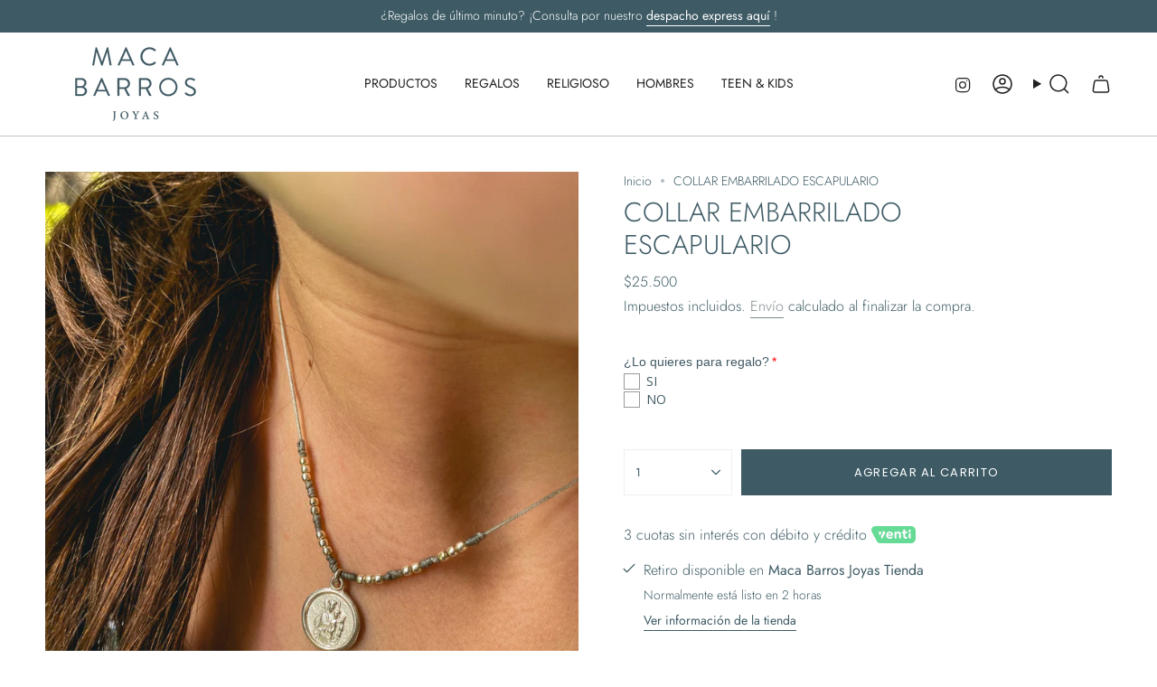

--- FILE ---
content_type: text/html; charset=utf-8
request_url: https://macabarrosjoyas.cl/variants/43850258645249/?section_id=api-pickup-availability
body_size: -168
content:
<div id="shopify-section-api-pickup-availability" class="shopify-section">
<pickup-availability-preview class="pickup__preview"><svg aria-hidden="true" focusable="false" role="presentation" class="icon icon-check" viewBox="0 0 24 24"><path d="m5 13 4 4L19 7" stroke="#000" stroke-linecap="round" stroke-linejoin="round"/></svg><div class="pickup__info"><p class="pickup__info__text">
          Retiro disponible en <strong>Maca Barros Joyas Tienda</strong>
        </p>
        <p class="pickup__info__timing small">Normalmente está listo en 2 horas</p>
        <button
          id="ShowPickupAvailabilityDrawer"
          class="pickup__button text-link small"
          aria-haspopup="dialog"
          data-popup-open
        >Ver información de la tienda
</button></div>
  </pickup-availability-preview>

  <pickup-availability-drawer>
    <popup-component>
      <dialog
        class="drawer"
        aria-modal="true"
        aria-labelledby="PickupAvailabilityHeading"
        data-pickup-drawer
        data-scroll-lock-required
      >
        <form method="dialog">
          <button class="visually-hidden" aria-label="Cerrar"></button>
        </form>

        <div class="drawer__inner" data-scroll-lock-scrollable>
          <div class="drawer__head">
            <h3 class="drawer__heading" id="PickupAvailabilityHeading">Opciones de recogida</h3>

            <button
              type="button"
              class="drawer__close"
              data-popup-close
              aria-label="Cerrar"
            ><svg aria-hidden="true" focusable="false" role="presentation" class="icon icon-cancel" viewBox="0 0 24 24"><path d="M6.758 17.243 12.001 12m5.243-5.243L12 12m0 0L6.758 6.757M12.001 12l5.243 5.243" stroke="currentColor" stroke-linecap="round" stroke-linejoin="round"/></svg></button>
          </div>

          <div class="drawer__body" data-pickup-drawer-body data-scroll-lock-scrollable>
            <div class="pickup__product__wrap">
              <p class="pickup__product__title">COLLAR EMBARRILADO ESCAPULARIO</p></div>

            <ul
              class="pickup__list"
              role="list"
              aria-label="Opciones de recogida"
              data-store-availability-drawer-content
              tabindex="0"
            ><li class="pickup__list__item">
                  <p class="strong"><svg aria-hidden="true" focusable="false" role="presentation" class="icon icon-check" viewBox="0 0 24 24"><path d="m5 13 4 4L19 7" stroke="#000" stroke-linecap="round" stroke-linejoin="round"/></svg>Maca Barros Joyas Tienda
                  </p><p class="small">
                      <em>Retiro disponible,
                        normalmente está listo en 2 horas</em>
                    </p><address class="pickup__address">
                    <p>Avenida José Alcalde Délano 10660<br>Local 30<br>7700522 Santiago RM<br>Chile</p>
<a aria-label="+ 5 6 9 8 8 0 6 8 0 8 6" href="tel:+56988068086">+56988068086</a></address>
                </li></ul>
          </div>
        </div>
      </dialog>
    </popup-component>
  </pickup-availability-drawer></div>